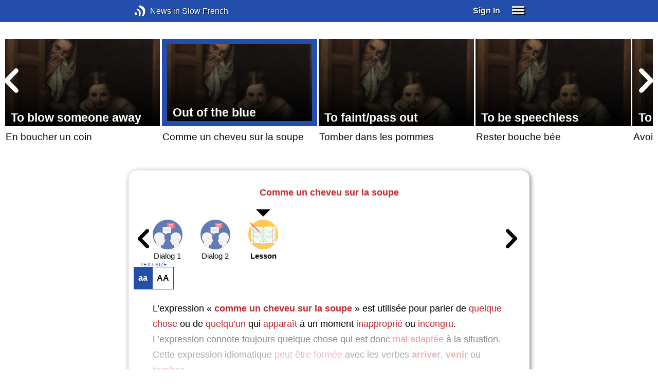

--- FILE ---
content_type: text/html; charset=UTF-8
request_url: https://www.newsinslowfrench.com/series/expressions/21/78/lesson
body_size: 4622
content:
<!doctype html><html lang="en"><head> <script async src="https://www.googletagmanager.com/gtag/js?id=G-Y8V3SJMGVP"></script><script> window.dataLayer = window.dataLayer || []; function gtag() { dataLayer.push(arguments); } /* Initialize gtag.js */ gtag('js', new Date()); /* Default consent settings - Assume denied until updated */ gtag('consent', 'default', { 'ad_storage': 'denied', 'analytics_storage': 'denied', 'personalization_storage': 'denied', 'ad_user_data': 'denied', 'ad_personalization': 'denied', 'functionality_storage': 'granted', /* Allowed by default for necessary functionality */ 'security_storage': 'granted' /* Allowed by default for security purposes */ }); /* Configure Google Analytics (Universal Analytics) */ gtag('config', 'UA-7617276-18'); /* Configure Google Ads with enhanced conversions */ gtag('config', 'AW-1034991868', { 'allow_enhanced_conversions': true }); /* Configure Google Analytics 4 (GA4) */ gtag('config', 'G-Y8V3SJMGVP', { 'debug_mode': false }); /* Function to handle consent updates based on user interaction with the widget */ function updateConsent(adConsent, analyticsConsent) { gtag('consent', 'update', { 'ad_storage': adConsent ? 'granted' : 'denied', 'ad_user_data': adConsent ? 'granted' : 'denied', 'ad_personalization': adConsent ? 'granted' : 'denied', 'analytics_storage': analyticsConsent ? 'granted' : 'denied' }); }</script> <!--[if IE]> <script>window.location.replace('/not-supported');</script> <![endif]--> <meta charset="utf-8"> <meta name="google" content="notranslate"> <meta name="viewport" content="width=device-width"> <meta name="description" content="Expressions Catalog : Comme un cheveu sur la soupe - A common and peculiar idiomatic expression, with dialogue examples and etymological articles."> <link rel="icon" href="/favicon.ico"> <link rel="canonical" href="https://www.newsinslowfrench.com/series/expressions/21/78/transcript/1"> <link rel="stylesheet" href="/assets/605.0a3439790a8b1f9fcb72.min.css"><link rel="stylesheet" href="/assets/606.76c2633fa29620930116.min.css"><link rel="stylesheet" href="/assets/main.2beaf1fb964a00e11b4a.min.css"> <title>Comme un cheveu sur la soupe</title></head><body class="_lesson"> <div class="overlay-320px">Screen width of at least 320px is required. Screen width can be adjusted by widening your browser window or adjusting your mobile device settings. If you are on a mobile device, you can also try orienting to landscape.</div> <div class="body-content-wrapper"> <div class="header-nav-wrapper"> <header id="header"> <div class="header-wrapper"> <div class="container"> <div class="header-body"> <div class="filters"> <a href="/home" class="logo">News in Slow French</a> </div> <div style="padding: 0.6em;" id="top-menu"> <span data-micromodal-trigger="modal_login" class="signin">Sign In</span> <div class="header-menu-button" style="margin-left: 1.2em;"> <div id="nav_button"> <div><div></div><div></div><div></div></div> </div> </div> </div></div> </div> </div> </header> <nav id="nav" class="container"> <div class="navigation link-links"> <div class="menu-container"> <div class="menu-heading"> <a data-micromodal-trigger="modal_login">SIGN IN</a> </div> <div class="menu-heading"> <a href="/subscription-rates">SUBSCRIBE</a> </div> <div class="menu-heading"> <a href="/educational-rates"> EDUCATIONAL LICENSES </a> </div> <div class="menu-heading"> <a href="/gift-subscriptions"> GIFT CARDS </a> </div> <div class="menu-heading toggle"> <div>OTHER LANGUAGES</div> <div class="toggle-icon"></div> </div> <div class="menu-items"> <div class="menu-item"> <a href="https://www.newsinslowspanish.com" target="_blank"> Spanish (Spain) </a> </div> <div class="menu-item"> <a href="https://www.newsinslowspanish.com/latino" target="_blank"> Spanish (Latino) </a> </div> <div class="menu-item"> <a href="https://www.newsinslowitalian.com" target="_blank"> Italian </a> </div> <div class="menu-item"> <a href="https://www.newsinslowgerman.com" target="_blank"> German </a> </div> </div> <div class="menu-heading toggle"> <div>ABOUT US</div> <div class="toggle-icon"></div> </div> <div class="menu-items"> <div class="menu-item"> <a href="/contact-us"> Contact Us </a> </div> <div class="menu-item"> <a href="/testimonials"> Testimonials </a> </div> <div class="menu-item"> <a href="/privacy-policy"> Privacy Policy </a> </div> <div class="menu-item"> <a href="/terms-of-use"> Terms of Use </a> </div> <div class="menu-item"> <a href="/refund-policy"> Refund Policy </a> </div> </div> <div class="menu-heading alexa-menu-item"> <a href="/alexa">ALEXA</a> </div> <div class="menu-heading ca-menu-item"> <a href="/color-adjustments">ADJUST COLORS</a> </div> <div class="separator"></div> <div class="menu-heading" style="align: left"> <a class="app-icon-ios" style="margin-left: 0" href="https://apps.apple.com/us/app/linguistica/id1460842051" target="_blank"></a> </div> <div class="menu-heading"> <a class="app-icon-android" style="margin-left: 0" href="https://play.google.com/store/apps/details?id=com.linguistica360.linguistica" target="_blank"></a> </div></div></div> </nav> </div> <div class="body-content"> <div class="main-container "> <main id="main" class="nowhite seriesitem"> <div class="netflix-loading"><div class="loading"></div></div><div class="netflix-loading-content"><div class="netflix-line-row" ><div class="netflix-title-row"><h3> <span class="main-title"> </span> </h3></div><div class="netflix-line-wrapper"> <div class="netflix-line-toolbar"> <span class="loading right hidden" style="margin-right: 1em; margin-top: -2em;"></span> </div> <div class="netflix-arrows-wrapper"> <div class="netflix-arrows"> <div class="netflix-arrow left"></div> <div class="netflix-arrow right"></div> </div> </div> <div class="netflix-line" data-count="20" > <div class="netflix-item-wrapper expressions-topic" > <a href="/series/expressions/21/9/transcript/1"> <div class="netflix-item expressions-topic"> <div class="netflix-thumbnail"> <img class="lozad" data-src="https://nsc.newsinslow.com/images/news/expressions/nsf/topic/category-21.jpg"> <div class="thumbnail-content-wrapper expressions-topic"> <h4>To perk up</h4> </div> </div> </div> </a> <div class="thumbnail-desc"><p>Reprendre du poil de la bête</p></div> </div> <div class="netflix-item-wrapper expressions-topic" > <a href="/series/expressions/21/14/transcript/1"> <div class="netflix-item expressions-topic"> <div class="netflix-thumbnail"> <img class="lozad" data-src="https://nsc.newsinslow.com/images/news/expressions/nsf/topic/category-21.jpg"> <div class="thumbnail-content-wrapper expressions-topic"> <h4>To blow a fuse, lose it</h4> </div> </div> </div> </a> <div class="thumbnail-desc"><p>Sortir de ses gonds</p></div> </div> <div class="netflix-item-wrapper expressions-topic" > <a href="/series/expressions/21/31/transcript/1"> <div class="netflix-item expressions-topic"> <div class="netflix-thumbnail"> <img class="lozad" data-src="https://nsc.newsinslow.com/images/news/expressions/nsf/topic/category-21.jpg"> <div class="thumbnail-content-wrapper expressions-topic"> <h4>When I am gone, come what may</h4> </div> </div> </div> </a> <div class="thumbnail-desc"><p>Après moi, le déluge</p></div> </div> <div class="netflix-item-wrapper expressions-topic" > <a href="/series/expressions/21/50/transcript/1"> <div class="netflix-item expressions-topic"> <div class="netflix-thumbnail"> <img class="lozad" data-src="https://nsc.newsinslow.com/images/news/expressions/nsf/topic/category-21.jpg"> <div class="thumbnail-content-wrapper expressions-topic"> <h4>To be flabbergasted</h4> </div> </div> </div> </a> <div class="thumbnail-desc"><p>Tomber des nues</p></div> </div> <div class="netflix-item-wrapper expressions-topic" > <a href="/series/expressions/21/55/transcript/1"> <div class="netflix-item expressions-topic"> <div class="netflix-thumbnail"> <img class="lozad" data-src="https://nsc.newsinslow.com/images/news/expressions/nsf/topic/category-21.jpg"> <div class="thumbnail-content-wrapper expressions-topic"> <h4>To be a guinea pig</h4> </div> </div> </div> </a> <div class="thumbnail-desc"><p>Essuyer les plâtres</p></div> </div> <div class="netflix-item-wrapper expressions-topic" > <a href="/series/expressions/21/59/transcript/1"> <div class="netflix-item expressions-topic"> <div class="netflix-thumbnail"> <img class="lozad" data-src="https://nsc.newsinslow.com/images/news/expressions/nsf/topic/category-21.jpg"> <div class="thumbnail-content-wrapper expressions-topic"> <h4>To be at a loss</h4> </div> </div> </div> </a> <div class="thumbnail-desc"><p>Pédaler dans la choucroute</p></div> </div> <div class="netflix-item-wrapper expressions-topic" > <a href="/series/expressions/21/61/transcript/1"> <div class="netflix-item expressions-topic"> <div class="netflix-thumbnail"> <img class="lozad" data-src="https://nsc.newsinslow.com/images/news/expressions/nsf/topic/category-21.jpg"> <div class="thumbnail-content-wrapper expressions-topic"> <h4>To blow someone away</h4> </div> </div> </div> </a> <div class="thumbnail-desc"><p>En boucher un coin</p></div> </div> <div class="netflix-item-wrapper active expressions-topic" > <a href="/series/expressions/21/78/transcript/1"> <div class="netflix-item expressions-topic"> <div class="netflix-thumbnail"> <img class="lozad" data-src="https://nsc.newsinslow.com/images/news/expressions/nsf/topic/category-21.jpg"> <div class="thumbnail-content-wrapper expressions-topic"> <h4>Out of the blue</h4> </div> </div> </div> </a> <div class="thumbnail-desc"><p>Comme un cheveu sur la soupe</p></div> </div> <div class="netflix-item-wrapper expressions-topic" > <a href="/series/expressions/21/83/transcript/1"> <div class="netflix-item expressions-topic"> <div class="netflix-thumbnail"> <img class="lozad" data-src="https://nsc.newsinslow.com/images/news/expressions/nsf/topic/category-21.jpg"> <div class="thumbnail-content-wrapper expressions-topic"> <h4>To faint/pass out</h4> </div> </div> </div> </a> <div class="thumbnail-desc"><p>Tomber dans les pommes</p></div> </div> <div class="netflix-item-wrapper expressions-topic" > <a href="/series/expressions/21/138/transcript/1"> <div class="netflix-item expressions-topic"> <div class="netflix-thumbnail"> <img class="lozad" data-src="https://nsc.newsinslow.com/images/news/expressions/nsf/topic/category-21.jpg"> <div class="thumbnail-content-wrapper expressions-topic"> <h4>To be speechless</h4> </div> </div> </div> </a> <div class="thumbnail-desc"><p>Rester bouche bée</p></div> </div> <div class="netflix-item-wrapper expressions-topic" > <a href="/series/expressions/21/144/transcript/1"> <div class="netflix-item expressions-topic"> <div class="netflix-thumbnail"> <img class="lozad" data-src="https://nsc.newsinslow.com/images/news/expressions/nsf/topic/category-21.jpg"> <div class="thumbnail-content-wrapper expressions-topic"> <h4>To have goosebumps</h4> </div> </div> </div> </a> <div class="thumbnail-desc"><p>Avoir la chair de poule</p></div> </div> <div class="netflix-item-wrapper expressions-topic" > <a href="/series/expressions/21/152/transcript/1"> <div class="netflix-item expressions-topic"> <div class="netflix-thumbnail"> <img class="lozad" data-src="https://nsc.newsinslow.com/images/news/expressions/nsf/topic/category-21.jpg"> <div class="thumbnail-content-wrapper expressions-topic"> <h4>To be flabbergasted</h4> </div> </div> </div> </a> <div class="thumbnail-desc"><p>Être (rester) baba</p></div> </div> <div class="netflix-item-wrapper expressions-topic" > <a href="/series/expressions/21/189/transcript/1"> <div class="netflix-item expressions-topic"> <div class="netflix-thumbnail"> <img class="lozad" data-src="https://nsc.newsinslow.com/images/news/expressions/nsf/topic/category-21.jpg"> <div class="thumbnail-content-wrapper expressions-topic"> <h4>It sticks out like a sore thumb</h4> </div> </div> </div> </a> <div class="thumbnail-desc"><p>Ça se voit comme le nez au milieu de la figure</p></div> </div> <div class="netflix-item-wrapper expressions-topic" > <a href="/series/expressions/21/202/transcript/1"> <div class="netflix-item expressions-topic"> <div class="netflix-thumbnail"> <img class="lozad" data-src="https://nsc.newsinslow.com/images/news/expressions/nsf/topic/category-21.jpg"> <div class="thumbnail-content-wrapper expressions-topic"> <h4>To be unaware/fooled</h4> </div> </div> </div> </a> <div class="thumbnail-desc"><p>N'y voir que du feu</p></div> </div> <div class="netflix-item-wrapper expressions-topic" > <a href="/series/expressions/21/219/transcript/1"> <div class="netflix-item expressions-topic"> <div class="netflix-thumbnail"> <img class="lozad" data-src="https://nsc.newsinslow.com/images/news/expressions/nsf/topic/category-21.jpg"> <div class="thumbnail-content-wrapper expressions-topic"> <h4>To let the cat out of the bag</h4> </div> </div> </div> </a> <div class="thumbnail-desc"><p>Vendre la mèche</p></div> </div> <div class="netflix-item-wrapper expressions-topic" > <a href="/series/expressions/21/229/transcript/1"> <div class="netflix-item expressions-topic"> <div class="netflix-thumbnail"> <img class="lozad" data-src="https://nsc.newsinslow.com/images/news/expressions/nsf/topic/category-21.jpg"> <div class="thumbnail-content-wrapper expressions-topic"> <h4>To go overboard</h4> </div> </div> </div> </a> <div class="thumbnail-desc"><p>Dépasser les bornes</p></div> </div> <div class="netflix-item-wrapper expressions-topic" > <a href="/series/expressions/21/230/transcript/1"> <div class="netflix-item expressions-topic"> <div class="netflix-thumbnail"> <img class="lozad" data-src="https://nsc.newsinslow.com/images/news/expressions/nsf/topic/category-21.jpg"> <div class="thumbnail-content-wrapper expressions-topic"> <h4>To take the words right out of your mouth</h4> </div> </div> </div> </a> <div class="thumbnail-desc"><p>Enlever les mots de la bouche</p></div> </div> <div class="netflix-item-wrapper expressions-topic" > <a href="/series/expressions/21/231/transcript/1"> <div class="netflix-item expressions-topic"> <div class="netflix-thumbnail"> <img class="lozad" data-src="https://nsc.newsinslow.com/images/news/expressions/nsf/topic/category-21.jpg"> <div class="thumbnail-content-wrapper expressions-topic"> <h4>To make waves/drop a bombshell</h4> </div> </div> </div> </a> <div class="thumbnail-desc"><p>Jeter un pavé dans la mare</p></div> </div> <div class="netflix-item-wrapper expressions-topic" > <a href="/series/expressions/21/242/transcript/1"> <div class="netflix-item expressions-topic"> <div class="netflix-thumbnail"> <img class="lozad" data-src="https://nsc.newsinslow.com/images/news/expressions/nsf/topic/category-21.jpg"> <div class="thumbnail-content-wrapper expressions-topic"> <h4>When pigs fly</h4> </div> </div> </div> </a> <div class="thumbnail-desc"><p>Quand les poules auront des dents</p></div> </div> <div class="netflix-item-wrapper expressions-topic" > <a href="/series/expressions/21/270/transcript/1"> <div class="netflix-item expressions-topic"> <div class="netflix-thumbnail"> <img class="lozad" data-src="https://nsc.newsinslow.com/images/news/expressions/nsf/topic/category-21.jpg"> <div class="thumbnail-content-wrapper expressions-topic"> <h4>To bring to light</h4> </div> </div> </div> </a> <div class="thumbnail-desc"><p>Découvrir le pot aux roses</p></div> </div> </div> </div></div></div><div class="container"><div class="tile-container"> <h1 class="transcript-content" style="text-align: center; margin: 1em 0;"> <span data-tooltip='like a hair'>Comme un cheveu</span> <span data-tooltip='on the soup'>sur la soupe</span> </h1> <div class="series-catalog-sticky" style="background-color: white;"> <div class="navicons-arrows-wrapper"> <div class="navicons-arrows"> <div class="navicons-arrow left"></div> <div class="navicons-arrow right"></div> </div></div><nav class="nav-icons series-icons"> <div class="ul"> <div class="li"> <a href="/series/expressions/21/78/transcript/1" class="nav-icon-dialog" > <div class="icon"><div class="overlay"></div></div> <span>Dialog 1</span> </a> </div> <div class="li"> <a href="/series/expressions/21/78/transcript/2" class="nav-icon-dialog" > <div class="icon"><div class="overlay"></div></div> <span>Dialog 2</span> </a> </div> <div class="li active"> <a href="/series/expressions/21/78/lesson" class="nav-icon-lesson" > <div class="icon"><div class="overlay"></div></div> <span>Lesson</span> </a> </div> </div> </nav> </div><div class="text-size-widget-wrapper"> <label>TEXT SIZE</label> <div class="text-size-widget"><div class="small">aa</div><div class="large">AA</div></div></div><div class="content-container text-content transcript-content"> <div class="content content-styles"> L’expression « <strong><span data-tooltip='like a hair'>comme un cheveu</span> <span data-tooltip='in the soup'>sur la soupe</span></strong> » est utilisée pour parler de <span data-tooltip='something'>quelque chose</span> ou de <span data-tooltip='someone'>quelqu’un</span> qui <span data-tooltip='appears'>apparaît</span> à un moment <span data-tooltip='inappropriate'>inapproprié</span> ou <span data-tooltip='incongruous'>incongru</span>. L’expression connote toujours quelque chose qui est donc <span data-tooltip='ill-adapted'>mal adaptée</span> à la situation. Cette expression idiomatique <span data-tooltip='can be formed'>peut être formée</span> avec les verbes <strong><span data-tooltip='to arrive'>arriver</span></strong>, <strong><span data-tooltip='to come'>venir</span></strong> ou <strong><span data-tooltip='to fall'>tomber</span></strong>.<br/><br/><div class="text-cutoff-gradient big"></div></div></div> <div class="cutoff-container"> <div class="cutoff"> <p>End of free content.</p> <div> <p> To access this material, please <a data-micromodal-trigger="modal_login">LOG IN</a>.</p> <p> If you don't have a subscription, please click <a href="/subscription-rates">HERE</a> to sign up for this program. </p> </div> </div></div><div class="content-container prev-next" style="margin-top: 1em;"> <a href="/series/expressions/21/78/transcript/2" class="button secondary"> Previous </a> <span>&nbsp;</span> </div></div></div> </main> </div> </div> </div> <footer id="footer"> <nav class="light-links"> <div class="square-icons"> <ul> <li><a target="_blank" href="https://www.facebook.com/NewsSlowFrench" class="icon-facebook" title="Facebook"></a></li> <li><a target="_blank" href="https://www.youtube.com/user/linguistica360" class="icon-youtube" title="Youtube"></a></li> <li><a target="_blank" href="https://nsf.libsyn.com" class="icon-rss" title="RSS"></a></li> <li><a target="_blank" href="https://twitter.com/slowfrench" class="icon-twitter" title="Twitter"></a></li> <li><a target="_blank" href="https://www.instagram.com/newsinslow" class="icon-instagram" title="Instagram"></a></li> </ul> </div> <div> <div> <h4>RATES</h4> <ul> <li><a href="/subscription-rates"> Subscription Rates </a></li> <li><a href="/educational-rates"> Educational Rates </a></li> <li><a href="/gift-subscriptions"> Gift Subscriptions </a></li> </ul> </div> <div> <h4>ABOUT US</h4> <ul> <li><a href="/contact-us"> Contact Us </a></li> <li><a href="/testimonials"> Testimonials </a></li> <li><a href="/privacy-policy"> Privacy Policy </a></li> <li><a href="/terms-of-use"> Terms of Use </a></li> <li><a href="/refund-policy"> Refund Policy </a></li> <li><a data-cc="show-preferencesModal"> Cookie Preferences </a></li> </ul> </div> </div></nav><div class="copyright"> Copyright © 2026 Linguistica 360, Inc.</div> </footer> <div id="templates"> <div id="modal_login" aria-hidden="true" class="modal"> <div tabindex="-1" data-micromodal-close class="modal-overlay"> <div role="dialog" aria-modal="true" aria-labelledby="modal_login_title" class="modal-container"> <header> <h2 id="modal_login_title">Member Login</h2> </header> <div id="modal_login_content"> <form class="login-form" style="text-align: center;"> <div> <label for="username" class="hidden">E-mail</label> <input class="input login-username" type="text" id="username" placeholder="E-mail" required> </div> <div> <label for="password" class="hidden">Password</label> <input class="input login-password" type="password" id="password" placeholder="Password" required> </div> <div> <div class="control"> <input class="control__input show-password" type="checkbox" id="show_password"> <label class="control__label" for="show_password">Show password</label> </div> </div> <div> <button class="button primary" type="submit"> Login </button> <button data-micromodal-close class="button secondary" aria-label="Close this dialog window"> Cancel </button> </div> </form> </div> <footer style="text-align: center;"> <div class="login-footer small"> <a href="/forgot-password"> Forgot your Password?</a> | <a href="/subscription-rates"> Sign Up</a> </div> <div class="login-footer big"> <div> <a href="/forgot-password"> Forgot your Password?</a> </div> <div> <a href="/subscription-rates"> Sign Up</a> </div> </div> </footer> </div> </div></div> </div> <script>'use strict';window._NiSC={"login":false,"subscribed":false,"groups":[],"scope":null,"root":"\/","local":"\/","token":"eyJ0eXAiOiJKV1QiLCJhbGciOiJIUzI1NiJ9.eyJlbWFpbCI6Il9ndWVzdF9AbGluZ3Vpc3RpY2EzNjAuY29tIn0.Ea6yTXyYbM9qFI5eHxC6EnB_NfB3U3GJL9FX__RocgQ","rooms_url":"https:\/\/rooms.newsinslow.com","language":"French"};</script> <script src="/assets/605.59cd3df9d28beed941e3.min.js"></script><script src="/assets/606.667af4d1495f25bf0d49.min.js"></script><script src="/assets/567.44682b8f67af39d247f2.min.js"></script><script src="/assets/210.b71cd264a678bfb31df7.min.js"></script><script src="/assets/57.4221ef7499369686bb79.min.js"></script><script src="/assets/580.c46c2faa869209eac1c3.min.js"></script><script src="/assets/main.51deef71f2da083fd2f2.min.js"></script> </body></html>

--- FILE ---
content_type: application/javascript
request_url: https://www.newsinslowfrench.com/assets/57.4221ef7499369686bb79.min.js
body_size: 5969
content:
/*! For license information please see 57.4221ef7499369686bb79.min.js.LICENSE.txt */
(self.webpackChunknewsinslow_websites=self.webpackChunknewsinslow_websites||[]).push([[57],{1599:(e,t,n)=>{"use strict";n(52675),n(89463),n(2259),n(45700),n(16280),n(76918),n(74423),n(23792),n(89572),n(94170),n(2892),n(59904),n(84185),n(40875),n(63548),n(10287),n(26099),n(60825),n(21699),n(47764),n(62953);var o=n(84567),r=n(17373),i=n(47296);function a(e){return a="function"==typeof Symbol&&"symbol"==typeof Symbol.iterator?function(e){return typeof e}:function(e){return e&&"function"==typeof Symbol&&e.constructor===Symbol&&e!==Symbol.prototype?"symbol":typeof e},a(e)}function s(e,t){for(var n=0;n<t.length;n++){var o=t[n];o.enumerable=o.enumerable||!1,o.configurable=!0,"value"in o&&(o.writable=!0),Object.defineProperty(e,u(o.key),o)}}function u(e){var t=function(e,t){if("object"!=a(e)||!e)return e;var n=e[Symbol.toPrimitive];if(void 0!==n){var o=n.call(e,t||"default");if("object"!=a(o))return o;throw new TypeError("@@toPrimitive must return a primitive value.")}return("string"===t?String:Number)(e)}(e,"string");return"symbol"==a(t)?t:t+""}function c(e,t,n){return t=f(t),function(e,t){if(t&&("object"==a(t)||"function"==typeof t))return t;if(void 0!==t)throw new TypeError("Derived constructors may only return object or undefined");return function(e){if(void 0===e)throw new ReferenceError("this hasn't been initialised - super() hasn't been called");return e}(e)}(e,l()?Reflect.construct(t,n||[],f(e).constructor):t.apply(e,n))}function l(){try{var e=!Boolean.prototype.valueOf.call(Reflect.construct(Boolean,[],(function(){})))}catch(e){}return(l=function(){return!!e})()}function f(e){return f=Object.setPrototypeOf?Object.getPrototypeOf.bind():function(e){return e.__proto__||Object.getPrototypeOf(e)},f(e)}function p(e,t){return p=Object.setPrototypeOf?Object.setPrototypeOf.bind():function(e,t){return e.__proto__=t,e},p(e,t)}r.$.injectClass(function(e){function t(){return function(e,t){if(!(e instanceof t))throw new TypeError("Cannot call a class as a function")}(this,t),c(this,t,arguments)}return function(e,t){if("function"!=typeof t&&null!==t)throw new TypeError("Super expression must either be null or a function");e.prototype=Object.create(t&&t.prototype,{constructor:{value:e,writable:!0,configurable:!0}}),Object.defineProperty(e,"prototype",{writable:!1}),t&&p(e,t)}(t,e),n=t,(r=[{key:"onLoad",value:function(){var e=(0,i.H6)("/contact-us");(0,o.eF)({onConsent:function(e){var t=e.cookie;if(window.updateConsent){var n=t.categories.includes("ads"),o=t.categories.includes("analytics");window.updateConsent(n,o)}else console.log("Debug Mode Consent: ",t)},categories:{necessary:{enabled:!0,readOnly:!0},analytics:{enabled:!0,autoClear:{cookies:[{name:/^_ga/},{name:"_gid"}]}},ads:{}},language:{default:"en",translations:{en:{consentModal:{title:"We use cookies",description:"We use cookies to give you the best online experience. Please let us know if you accept the use of these cookies.",acceptAllBtn:"Accept all",acceptNecessaryBtn:"Reject all",showPreferencesBtn:"Manage Individual preferences"},preferencesModal:{title:"Manage cookie preferences",acceptAllBtn:"Accept all",acceptNecessaryBtn:"Reject all",savePreferencesBtn:"Accept current selection",closeIconLabel:"Close modal",sections:[{title:"Strictly Necessary cookies",description:"These cookies are essential for the proper functioning of the website and cannot be disabled.",linkedCategory:"necessary"},{title:"Performance and Analytics",description:"These cookies collect information about how you use our website. All of the data is anonymized and cannot be used to identify you.",linkedCategory:"analytics"},{title:"Targeting and Advertising",description:"These cookies are used to make advertising messages more relevant to you and your interests. The intention is to display ads that are relevant and engaging for the individual user and thereby more valuable for publishers and third party advertisers.",linkedCategory:"ads"},{title:"More information",description:'For any queries in relation to my policy on cookies and your choices, please <a href="'.concat(e,'">contact us</a>')}]}}}}})}}])&&s(n.prototype,r),a&&s(n,a),Object.defineProperty(n,"prototype",{writable:!1}),n;var n,r,a}(r.e))},17373:(e,t,n)=>{"use strict";n.d(t,{$:()=>d,e:()=>f});n(52675),n(89463),n(2259),n(45700),n(16280),n(76918),n(2008),n(48980),n(51629),n(74423),n(64346),n(23792),n(44114),n(89572),n(94170),n(2892),n(69085),n(84185),n(26099),n(21699),n(47764),n(98992),n(54520),n(3949),n(23500),n(62953);var o=n(74692),r=n(7350);function i(e){return i="function"==typeof Symbol&&"symbol"==typeof Symbol.iterator?function(e){return typeof e}:function(e){return e&&"function"==typeof Symbol&&e.constructor===Symbol&&e!==Symbol.prototype?"symbol":typeof e},i(e)}function a(e,t){if(!(e instanceof t))throw new TypeError("Cannot call a class as a function")}function s(e,t){for(var n=0;n<t.length;n++){var o=t[n];o.enumerable=o.enumerable||!1,o.configurable=!0,"value"in o&&(o.writable=!0),Object.defineProperty(e,c(o.key),o)}}function u(e,t,n){return t&&s(e.prototype,t),n&&s(e,n),Object.defineProperty(e,"prototype",{writable:!1}),e}function c(e){var t=function(e,t){if("object"!=i(e)||!e)return e;var n=e[Symbol.toPrimitive];if(void 0!==n){var o=n.call(e,t||"default");if("object"!=i(o))return o;throw new TypeError("@@toPrimitive must return a primitive value.")}return("string"===t?String:Number)(e)}(e,"string");return"symbol"==i(t)?t:t+""}var l={},f=function(){return u((function e(){a(this,e)}),[{key:"onLoad",value:function(){}},{key:"onResize",value:function(){}},{key:"onState",value:function(){}},{key:"onNewHtml",value:function(){}},{key:"wrap",value:function(e){var t=this;return function(){return e.bind(t)(this)}}},{key:"$wrap",value:function(e){var t=this;return function(){return e.bind(t)(o(this))}}},{key:"getGlobalState",value:function(){return l}},{key:"setState",value:function(e,t){var n=arguments.length>2&&void 0!==arguments[2]&&arguments[2];return e&&Object.assign(l,e),n?history.replaceState(l,"",t):history.pushState(l,"",t),history.length-1}}])}(),p=0,d=new(function(){return u((function e(){a(this,e),this.classes=[]}),[{key:"injectClass",value:function(e){var t=arguments.length>1&&void 0!==arguments[1]?arguments[1]:[];Array.isArray(t)||(t=[t]);var n=new e;if(void 0!==e.id){var o=this.classes.findIndex((function(t){return t.id===e.id})),r=this.classes[o].classes;n.id=e.id,n.classes=t.length?t:r,this.classes[o]=n}else e.id=p++,n.id=e.id,n.classes=t,this.classes.push(n);return e}},{key:"onLoad",value:function(){this.filter().forEach((function(e){return e.onLoad()}))}},{key:"onResize",value:function(){this.filter().forEach((function(e){return e.onResize()}))}},{key:"onState",value:function(e){var t=arguments.length>1&&void 0!==arguments[1]&&arguments[1];l=e,this.filter().forEach((function(e){return e.onState(l,t)}))}},{key:"newHtml",value:function(e){this.filter().forEach((function(t){return t.onNewHtml(e)}))}},{key:"filter",value:function(){return this.classes.filter((function(e){return 0===e.classes.length||o("body").attr("class").split(" ").filter((function(t){var n=e.classes;return"_"===t[0]&&n.includes(t.substring(1))})).length>0}))}}])}());o((function(){d.onLoad(),o(window).on("resize",r((function(){return d.onResize()}),100)),window.onpopstate=function(e){d.onState(e.state||{})},history.state&&d.onState(history.state,!0)}))},33339:(e,t,n)=>{"use strict";n(52675),n(89463),n(2259),n(45700),n(16280),n(76918),n(23792),n(89572),n(94170),n(2892),n(59904),n(84185),n(40875),n(63548),n(10287),n(26099),n(60825),n(47764),n(62953);var o=n(17373),r=n(74692);function i(e){return i="function"==typeof Symbol&&"symbol"==typeof Symbol.iterator?function(e){return typeof e}:function(e){return e&&"function"==typeof Symbol&&e.constructor===Symbol&&e!==Symbol.prototype?"symbol":typeof e},i(e)}function a(e,t){for(var n=0;n<t.length;n++){var o=t[n];o.enumerable=o.enumerable||!1,o.configurable=!0,"value"in o&&(o.writable=!0),Object.defineProperty(e,s(o.key),o)}}function s(e){var t=function(e,t){if("object"!=i(e)||!e)return e;var n=e[Symbol.toPrimitive];if(void 0!==n){var o=n.call(e,t||"default");if("object"!=i(o))return o;throw new TypeError("@@toPrimitive must return a primitive value.")}return("string"===t?String:Number)(e)}(e,"string");return"symbol"==i(t)?t:t+""}function u(e,t,n){return t=l(t),function(e,t){if(t&&("object"==i(t)||"function"==typeof t))return t;if(void 0!==t)throw new TypeError("Derived constructors may only return object or undefined");return function(e){if(void 0===e)throw new ReferenceError("this hasn't been initialised - super() hasn't been called");return e}(e)}(e,c()?Reflect.construct(t,n||[],l(e).constructor):t.apply(e,n))}function c(){try{var e=!Boolean.prototype.valueOf.call(Reflect.construct(Boolean,[],(function(){})))}catch(e){}return(c=function(){return!!e})()}function l(e){return l=Object.setPrototypeOf?Object.getPrototypeOf.bind():function(e){return e.__proto__||Object.getPrototypeOf(e)},l(e)}function f(e,t){return f=Object.setPrototypeOf?Object.setPrototypeOf.bind():function(e,t){return e.__proto__=t,e},f(e,t)}o.$.injectClass(function(e){function t(){return function(e,t){if(!(e instanceof t))throw new TypeError("Cannot call a class as a function")}(this,t),u(this,t,arguments)}return function(e,t){if("function"!=typeof t&&null!==t)throw new TypeError("Super expression must either be null or a function");e.prototype=Object.create(t&&t.prototype,{constructor:{value:e,writable:!0,configurable:!0}}),Object.defineProperty(e,"prototype",{writable:!1}),t&&f(e,t)}(t,e),n=t,o=[{key:"onLoad",value:function(){var e=this;this.$navigation=r("#nav .navigation"),this.$button=r("#nav_button"),this.$button.on("click",(function(){e.$navigation.hasClass("shown")?e.close():e.open()})),r(".header-menu-button a").on("click",(function(){return e.$navigation.hasClass("shown")?e.close():e.open(),!1})),r(document).on("click",(function(t){var n=t.target;e.$navigation.is(n)||e.$button.is(n)||0===e.$navigation.has(n).length&&0===e.$button.has(n).length&&e.close()})),r(".menu-heading.toggle").each((function(e,t){var n=r(t);n.on("click",(function(){for(var e=n;!e.is(".menu-items");)e=e.next();n.toggleClass("opened"),e.toggleClass("opened")}))})),r(".filter-dropdown").on("change",(function(){location.href=r(".filter-dropdown").val()}))}},{key:"open",value:function(){this.$navigation.addClass("shown"),this.$button.addClass("shown")}},{key:"close",value:function(){this.$navigation.removeClass("shown"),this.$button.removeClass("shown")}}],o&&a(n.prototype,o),i&&a(n,i),Object.defineProperty(n,"prototype",{writable:!1}),n;var n,o,i}(o.e))},46233:(e,t,n)=>{"use strict";n(52675),n(89463),n(2259),n(45700),n(16280),n(76918),n(23792),n(89572),n(94170),n(2892),n(59904),n(84185),n(40875),n(63548),n(10287),n(26099),n(60825),n(27495),n(47764),n(25440),n(62953);var o=n(17373),r=n(47272);function i(e){return i="function"==typeof Symbol&&"symbol"==typeof Symbol.iterator?function(e){return typeof e}:function(e){return e&&"function"==typeof Symbol&&e.constructor===Symbol&&e!==Symbol.prototype?"symbol":typeof e},i(e)}function a(e,t){for(var n=0;n<t.length;n++){var o=t[n];o.enumerable=o.enumerable||!1,o.configurable=!0,"value"in o&&(o.writable=!0),Object.defineProperty(e,s(o.key),o)}}function s(e){var t=function(e,t){if("object"!=i(e)||!e)return e;var n=e[Symbol.toPrimitive];if(void 0!==n){var o=n.call(e,t||"default");if("object"!=i(o))return o;throw new TypeError("@@toPrimitive must return a primitive value.")}return("string"===t?String:Number)(e)}(e,"string");return"symbol"==i(t)?t:t+""}function u(e,t,n){return t=l(t),function(e,t){if(t&&("object"==i(t)||"function"==typeof t))return t;if(void 0!==t)throw new TypeError("Derived constructors may only return object or undefined");return function(e){if(void 0===e)throw new ReferenceError("this hasn't been initialised - super() hasn't been called");return e}(e)}(e,c()?Reflect.construct(t,n||[],l(e).constructor):t.apply(e,n))}function c(){try{var e=!Boolean.prototype.valueOf.call(Reflect.construct(Boolean,[],(function(){})))}catch(e){}return(c=function(){return!!e})()}function l(e){return l=Object.setPrototypeOf?Object.getPrototypeOf.bind():function(e){return e.__proto__||Object.getPrototypeOf(e)},l(e)}function f(e,t){return f=Object.setPrototypeOf?Object.setPrototypeOf.bind():function(e,t){return e.__proto__=t,e},f(e,t)}o.$.injectClass(function(e){function t(){return function(e,t){if(!(e instanceof t))throw new TypeError("Cannot call a class as a function")}(this,t),u(this,t,arguments)}return function(e,t){if("function"!=typeof t&&null!==t)throw new TypeError("Super expression must either be null or a function");e.prototype=Object.create(t&&t.prototype,{constructor:{value:e,writable:!0,configurable:!0}}),Object.defineProperty(e,"prototype",{writable:!1}),t&&f(e,t)}(t,e),n=t,(o=[{key:"onLoad",value:function(){var e=this.nMeetRequirements();e&&window.location.replace("/not-supported/".concat(e))}},{key:"nMeetRequirements",value:function(){return r.flexbox&&r.flexwrap&&!r.flexboxtweener?r.sessionstorage?!r.localstorage&&"localstorage":"sessionstorage":"flexbox"}}])&&a(n.prototype,o),i&&a(n,i),Object.defineProperty(n,"prototype",{writable:!1}),n;var n,o,i}(o.e))},47272:e=>{!function(t){var n="Modernizr"in t,o=t.Modernizr;!function(e,t,n,o){var r=[],i={_version:"3.13.1",_config:{classPrefix:"",enableClasses:!0,enableJSClass:!0,usePrefixes:!0},_q:[],on:function(e,t){var n=this;setTimeout((function(){t(n[e])}),0)},addTest:function(e,t,n){r.push({name:e,fn:t,options:n})},addAsyncTest:function(e){r.push({name:null,fn:e})}},a=function(){};a.prototype=i,a=new a;var s=[];function u(e,t){return typeof e===t}var c=n.documentElement,l="svg"===c.nodeName.toLowerCase();a.addTest("getUserMedia","mediaDevices"in navigator&&"getUserMedia"in navigator.mediaDevices);var f=i._config.usePrefixes?" -webkit- -moz- -o- -ms- ".split(" "):["",""];function p(){return"function"!=typeof n.createElement?n.createElement(arguments[0]):l?n.createElementNS.call(n,"http://www.w3.org/2000/svg",arguments[0]):n.createElement.apply(n,arguments)}function d(e,t,o,r){var i,a,s,u,f="modernizr",d=p("div"),y=function(){var e=n.body;return e||((e=p(l?"svg":"body")).fake=!0),e}();if(parseInt(o,10))for(;o--;)(s=p("div")).id=r?r[o]:f+(o+1),d.appendChild(s);return(i=p("style")).type="text/css",i.id="s"+f,(y.fake?y:d).appendChild(i),y.appendChild(d),i.styleSheet?i.styleSheet.cssText=e:i.appendChild(n.createTextNode(e)),d.id=f,y.fake&&(y.style.background="",y.style.overflow="hidden",u=c.style.overflow,c.style.overflow="hidden",c.appendChild(y)),a=t(d,e),y.fake&&y.parentNode?(y.parentNode.removeChild(y),c.style.overflow=u,c.offsetHeight):d.parentNode.removeChild(d),!!a}function y(e,n,o){var r;if("getComputedStyle"in t){r=getComputedStyle.call(t,e,n);var i=t.console;if(null!==r)o&&(r=r.getPropertyValue(o));else if(i)i[i.error?"error":"log"].call(i,"getComputedStyle returning null, its possible modernizr test results are inaccurate")}else r=!n&&e.currentStyle&&e.currentStyle[o];return r}i._prefixes=f;var b,v=(b=t.matchMedia||t.msMatchMedia)?function(e){var t=b(e);return t&&t.matches||!1}:function(e){var t=!1;return d("@media "+e+" { #modernizr { position: absolute; } }",(function(e){t="absolute"===y(e,null,"position")})),t};i.mq=v,a.addTest("touchevents",(function(){if("ontouchstart"in t||t.TouchEvent||t.DocumentTouch&&n instanceof DocumentTouch)return!0;var e=["(",f.join("touch-enabled),("),"heartz",")"].join("");return v(e)}));var h="Moz O ms Webkit",m=i._config.usePrefixes?h.split(" "):[];i._cssomPrefixes=m;var g={elem:p("modernizr")};a._q.push((function(){delete g.elem}));var w={style:g.elem.style};function S(e){return e.replace(/([A-Z])/g,(function(e,t){return"-"+t.toLowerCase()})).replace(/^ms-/,"-ms-")}function j(e,n,r,i){if(i=!u(i,"undefined")&&i,!u(r,"undefined")){var a=function(e,n){var r=e.length;if("CSS"in t&&"supports"in t.CSS){for(;r--;)if(t.CSS.supports(S(e[r]),n))return!0;return!1}if("CSSSupportsRule"in t){for(var i=[];r--;)i.push("("+S(e[r])+":"+n+")");return d("@supports ("+(i=i.join(" or "))+") { #modernizr { position: absolute; } }",(function(e){return"absolute"===y(e,null,"position")}))}return o}(e,r);if(!u(a,"undefined"))return a}for(var s,c,l,f,b,v=["modernizr","tspan","samp"];!w.style&&v.length;)s=!0,w.modElem=p(v.shift()),w.style=w.modElem.style;function h(){s&&(delete w.style,delete w.modElem)}for(l=e.length,c=0;c<l;c++)if(f=e[c],b=w.style[f],~(""+f).indexOf("-")&&(f=f.replace(/([a-z])-([a-z])/g,(function(e,t,n){return t+n.toUpperCase()})).replace(/^-/,"")),w.style[f]!==o){if(i||u(r,"undefined"))return h(),"pfx"!==n||f;try{w.style[f]=r}catch(e){}if(w.style[f]!==b)return h(),"pfx"!==n||f}return h(),!1}a._q.unshift((function(){delete w.style}));var O=i._config.usePrefixes?h.toLowerCase().split(" "):[];function k(e,t){return function(){return e.apply(t,arguments)}}function P(e,t,n,o,r){var i=e.charAt(0).toUpperCase()+e.slice(1),a=(e+" "+m.join(i+" ")+i).split(" ");return u(t,"string")||u(t,"undefined")?j(a,t,o,r):function(e,t,n){var o;for(var r in e)if(e[r]in t)return!1===n?e[r]:u(o=t[e[r]],"function")?k(o,n||t):o;return!1}(a=(e+" "+O.join(i+" ")+i).split(" "),t,n)}function _(e,t,n){return P(e,o,o,t,n)}i._domPrefixes=O,i.testAllProps=P,i.testAllProps=_,a.addTest("flexbox",_("flexBasis","1px",!0)),a.addTest("flexwrap",_("flexWrap","wrap",!0)),a.addTest("flexboxtweener",_("flexAlign","end",!0)),a.addTest("localstorage",(function(){var e="modernizr";try{return localStorage.setItem(e,e),localStorage.removeItem(e),!0}catch(e){return!1}})),a.addTest("sessionstorage",(function(){var e="modernizr";try{return sessionStorage.setItem(e,e),sessionStorage.removeItem(e),!0}catch(e){return!1}})),function(){var e,t,n,o,i,c;for(var l in r)if(r.hasOwnProperty(l)){if(e=[],(t=r[l]).name&&(e.push(t.name.toLowerCase()),t.options&&t.options.aliases&&t.options.aliases.length))for(n=0;n<t.options.aliases.length;n++)e.push(t.options.aliases[n].toLowerCase());for(o=u(t.fn,"function")?t.fn():t.fn,i=0;i<e.length;i++)1===(c=e[i].split(".")).length?a[c[0]]=o:(a[c[0]]&&(!a[c[0]]||a[c[0]]instanceof Boolean)||(a[c[0]]=new Boolean(a[c[0]])),a[c[0]][c[1]]=o),s.push((o?"":"no-")+c.join("-"))}}(),function(e){var t=c.className,n=a._config.classPrefix||"";if(l&&(t=t.baseVal),a._config.enableJSClass){var o=new RegExp("(^|\\s)"+n+"no-js(\\s|$)");t=t.replace(o,"$1"+n+"js$2")}a._config.enableClasses&&(e.length>0&&(t+=" "+n+e.join(" "+n)),l?c.className.baseVal=t:c.className=t)}(s),delete i.addTest,delete i.addAsyncTest;for(var C=0;C<a._q.length;C++)a._q[C]();e.Modernizr=a}(t,t,document),e.exports=t.Modernizr,n?t.Modernizr=o:delete t.Modernizr}(window)},72136:(e,t,n)=>{"use strict";n(52675),n(89463),n(2259),n(45700),n(16280),n(76918),n(50113),n(23792),n(89572),n(94170),n(2892),n(59904),n(84185),n(40875),n(79432),n(63548),n(10287),n(26099),n(60825),n(27495),n(90906),n(47764),n(98992),n(72577),n(62953);var o=n(17373),r=n(74692),i=n(64804),a=n(69568);function s(e){return s="function"==typeof Symbol&&"symbol"==typeof Symbol.iterator?function(e){return typeof e}:function(e){return e&&"function"==typeof Symbol&&e.constructor===Symbol&&e!==Symbol.prototype?"symbol":typeof e},s(e)}function u(e,t){for(var n=0;n<t.length;n++){var o=t[n];o.enumerable=o.enumerable||!1,o.configurable=!0,"value"in o&&(o.writable=!0),Object.defineProperty(e,c(o.key),o)}}function c(e){var t=function(e,t){if("object"!=s(e)||!e)return e;var n=e[Symbol.toPrimitive];if(void 0!==n){var o=n.call(e,t||"default");if("object"!=s(o))return o;throw new TypeError("@@toPrimitive must return a primitive value.")}return("string"===t?String:Number)(e)}(e,"string");return"symbol"==s(t)?t:t+""}function l(e,t,n){return t=p(t),function(e,t){if(t&&("object"==s(t)||"function"==typeof t))return t;if(void 0!==t)throw new TypeError("Derived constructors may only return object or undefined");return function(e){if(void 0===e)throw new ReferenceError("this hasn't been initialised - super() hasn't been called");return e}(e)}(e,f()?Reflect.construct(t,n||[],p(e).constructor):t.apply(e,n))}function f(){try{var e=!Boolean.prototype.valueOf.call(Reflect.construct(Boolean,[],(function(){})))}catch(e){}return(f=function(){return!!e})()}function p(e){return p=Object.setPrototypeOf?Object.getPrototypeOf.bind():function(e){return e.__proto__||Object.getPrototypeOf(e)},p(e)}function d(e,t){return d=Object.setPrototypeOf?Object.setPrototypeOf.bind():function(e,t){return e.__proto__=t,e},d(e,t)}o.$.injectClass(function(e){function t(){return function(e,t){if(!(e instanceof t))throw new TypeError("Cannot call a class as a function")}(this,t),l(this,t,arguments)}return function(e,t){if("function"!=typeof t&&null!==t)throw new TypeError("Super expression must either be null or a function");e.prototype=Object.create(t&&t.prototype,{constructor:{value:e,writable:!0,configurable:!0}}),Object.defineProperty(e,"prototype",{writable:!1}),t&&d(e,t)}(t,e),n=t,(o=[{key:"onLoad",value:function(){i.A.init(),r(".login-form").on("submit",this.$wrap(this.login)),r("#show_password").on("change",(function(){r("#show_password").is(":checked")?r("#password").attr("type","text"):r("#password").attr("type","password")}))}},{key:"login",value:function(e){var t=e.find(":input");t.prop("disabled",!0);var n=e.find(".login-username").val(),o=e.find(".login-password").val();return/\S+@\S+\.\S+/i.test(n)?(r.post("/login",{username:n,password:o}).done((function(e){var t=JSON.parse(e);"OK"===t.status?(a.success({title:"Login success"}),location.reload()):(a.error({title:"Error signing in",message:t.message}),r(".login-footer.small").hide(),r(".login-footer.big").show())})).fail((function(){a.error({title:"Error signing in",message:"Could not authenticate: server error"})})).always((function(){t.prop("disabled",!1)})),!1):(a.error({title:"Looks like you didn't enter your email address.",message:"Please try again."}),t.prop("disabled",!1),!1)}}])&&u(n.prototype,o),s&&u(n,s),Object.defineProperty(n,"prototype",{writable:!1}),n;var n,o,s}(o.e))},98592:e=>{"use strict";e.exports=JSON.parse('{"DM":"nsf","TM":"French","OZ":{"guts":"french-for-beginners","beginners":"french-for-beginners","ben":"beginner-news","intermediate":"intermediate-french","advanced":"advanced-french"}}')}}]);
//# sourceMappingURL=57.4221ef7499369686bb79.min.js.map